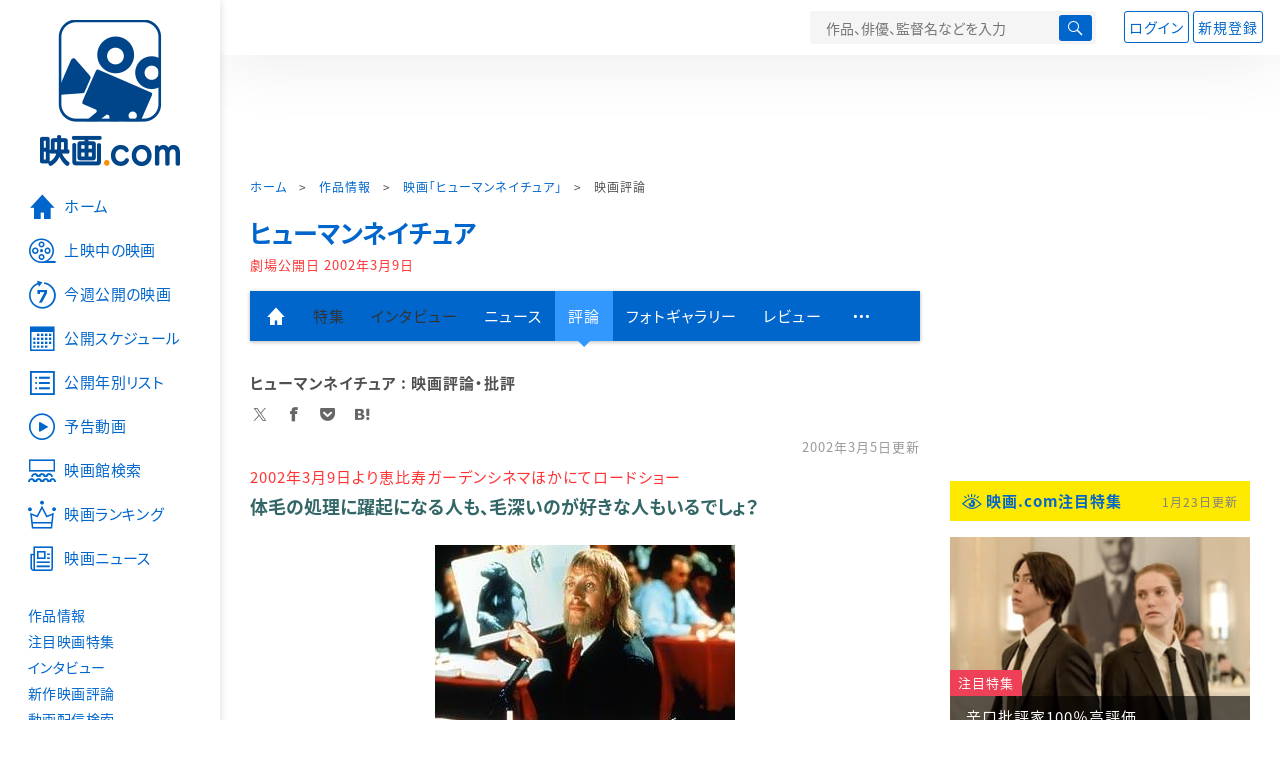

--- FILE ---
content_type: text/html; charset=utf-8
request_url: https://www.google.com/recaptcha/api2/aframe
body_size: 266
content:
<!DOCTYPE HTML><html><head><meta http-equiv="content-type" content="text/html; charset=UTF-8"></head><body><script nonce="RKOnGQbqKcEIAegMAiyO7g">/** Anti-fraud and anti-abuse applications only. See google.com/recaptcha */ try{var clients={'sodar':'https://pagead2.googlesyndication.com/pagead/sodar?'};window.addEventListener("message",function(a){try{if(a.source===window.parent){var b=JSON.parse(a.data);var c=clients[b['id']];if(c){var d=document.createElement('img');d.src=c+b['params']+'&rc='+(localStorage.getItem("rc::a")?sessionStorage.getItem("rc::b"):"");window.document.body.appendChild(d);sessionStorage.setItem("rc::e",parseInt(sessionStorage.getItem("rc::e")||0)+1);localStorage.setItem("rc::h",'1769612766386');}}}catch(b){}});window.parent.postMessage("_grecaptcha_ready", "*");}catch(b){}</script></body></html>

--- FILE ---
content_type: text/css
request_url: https://media.eiga.com/stylesheets/richtext-base.css?1768968521
body_size: 518
content:
.richtext {
  font-size: 10px;
  padding: 0 10px;
}
.richtext > p {
  font-size: 1.6em !important;
  line-height: 1.75 !important;
  text-indent: 1em !important;
  word-break: break-all !important;
  padding: 0 !important;
  margin-bottom: 1em !important;
}
.richtext > div {
  font-size: 1.6em;
  line-height: 1.75;
  word-break: break-all;
  padding: 0;
}
.richtext > h2,
.richtext > h3 {
  font-size: 2em;
  font-weight: bold;
  line-height: 1.75;
  word-break: break-all;
  padding: 0;
  margin-bottom: 1em;
}
.richtext > figure {
  text-align: center;
  margin-bottom: 1em;
}
.richtext img {
  max-width: 100%;
  height: auto;
}
.richtext > figure > figcaption {
  font-size: 1.5em;
  margin-top: 0.5em;
}
.richtext > figure > small {
  font-size: 1.3em;
  display: block;
  color: #999999;
  margin-top: 0.5em;
}
.richtext > div[class^='richtext-embed-'] {
  display: flex;
  justify-content: center;
  margin-bottom: 1em;
}
.richtext > div.richtext-embed-youtube > iframe,
.richtext > div.richtext-embed-vimeo > iframe {
  width: 100%;
  aspect-ratio: 16 / 9;
}
.richtext > div > hr {
  margin: 0.5em 0;
  border: 0;
  border-top: 0.2em solid #eee;
}
.richtext > p.spoiler {
  position: relative;
  user-select: none;
  -ms-filter: blur(6px);
  filter: blur(6px);
  cursor: pointer;
}
.richtext > p.spoiler::before {
  position: absolute;
  top: 36px;
  left: 0;
  right: 0;
  background-color: #ffffff;
  content: "\26a0 ネタバレがあります。タップで表示。";
  font-weight: bold;
  color: #ff3300;
  z-index: 1;
  text-align: center;
  width: max-content;
  padding: 5px 15px;
  margin: 0 auto;
  border-radius: 5px;
}
.richtext > p > span.spoiler {
  -ms-filter: blur(6px);
  filter: blur(6px);
  cursor: pointer;
}


--- FILE ---
content_type: text/javascript; charset=UTF-8
request_url: https://yads.yjtag.yahoo.co.jp/tag?s=58476_279869&fr_id=yads_6221985-0&p_elem=yads_listing&u=https%3A%2F%2Feiga.com%2Fmovie%2F1436%2Fcritic%2F&pv_ts=1769612759752&cu=https%3A%2F%2Feiga.com%2Fmovie%2F1436%2Fcritic%2F&suid=eaa9cc0d-1383-4130-b4be-9df4175f2516
body_size: 286
content:
yadsDispatchDeliverProduct({"dsCode":"58476_279869","patternCode":"58476_279869-309372","outputType":"js_responsive","targetID":"yads_listing","requestID":"706ddf0b4588414eb84a59e20603eb5e","products":[{"adprodsetCode":"58476_279869-309372-337472","adprodType":3,"adURL":"https://yads.yjtag.yahoo.co.jp/yda?adprodset=58476_279869-309372-337472&cb=1769612761129&cu=https%3A%2F%2Feiga.com%2Fmovie%2F1436%2Fcritic%2F&p_elem=yads_listing&pv_id=706ddf0b4588414eb84a59e20603eb5e&suid=eaa9cc0d-1383-4130-b4be-9df4175f2516&u=https%3A%2F%2Feiga.com%2Fmovie%2F1436%2Fcritic%2F"}]});